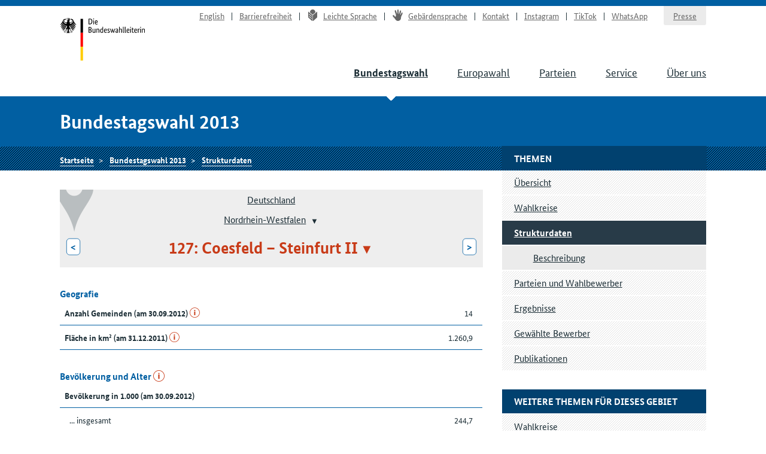

--- FILE ---
content_type: text/html
request_url: https://www.bundeswahlleiterin.de/bundestagswahlen/2013/strukturdaten/bund-99/land-5/wahlkreis-127.html
body_size: 7195
content:
<!doctype html><html lang="de" class="no-jquery"><head>

        <meta charset="utf-8">
        <meta name="viewport" content="width=device-width, initial-scale=1">

        <meta http-equiv="X-UA-Compatible" content="IE=Edge">

        <title>Strukturdaten Coesfeld – Steinfurt II - Die Bundeswahlleiterin</title>

        <meta name="author" content="Die Bundeswahlleiterin">





            <link rel="stylesheet" href="../../../../../.resources/bundeswahlleiter-theme/resources/css/style~2025-02-11-14-44-22-000~cache.css" media="all">

        <link rel="shortcut icon" href="../../../../../.resources/bundeswahlleiter-theme/resources/img/favicon.ico">



                <script src="../../../../../.resources/bundeswahlleiter-theme/resources/js/lib/jquery.min~2025-02-11-14-44-22-000~cache.js"></script>

    </head>

    <body id="top">





<header id="header" class="page-header" role="banner">
    <div class="page-header__content">
        <div class="container">
                <a class="jumplink" href="#main" title="Zum Inhalt springen">Zum Inhalt springen</a>

            <div class="page-header__logo">
                <a href="../../../../../bundeswahlleiter.html" title="Die Bundeswahlleiterin">Startseite</a>
            </div>






    <nav class="nav nav-service js-nav-service" role="navigation" aria-label="Service-Navigation">
        <div class="nav__container ">
                <div class="nav__title">
                    <strong>Service-Navigation</strong>
                </div>

        <ul class="nav__list">


                <li class="nav__listitem   ">
                        <a href="../../../../../en/bundestagswahlen/2013/strukturdaten/bund-99/land-5/wahlkreis-127.html" target="_self" title="English" class="">English</a>

                </li>

                <li class="nav__listitem   ">
                        <a href="../../../../../info/barrierefreiheit.html" target="_self" title="Barrierefreiheit" class="">Barrierefreiheit</a>

                </li>

                <li class="nav__listitem   ">
                        <a href="../../../../../info/leichte-sprache.html" target="_self" title="Leichte Sprache" class=""><div class="icon icon-lang-leichtesprache"></div>Leichte Sprache</a>

                </li>

                <li class="nav__listitem   ">
                        <a href="../../../../../info/gebaerdensprache.html" target="_self" title="Gebärdensprache" class=""><div class="icon icon-lang-gebaerdensprache"></div>Gebärdensprache</a>

                </li>

                <li class="nav__listitem   ">
                        <a href="../../../../../info/kontakt.html" target="_self" title="Kontakt" class="">Kontakt</a>

                </li>

                <li class="nav__listitem   ">
                        <a href="https://www.instagram.com/wahlleitung_de" target="_blank" rel="noopener noreferrer" title="Instagram" class=" link-no-icon">Instagram</a>

                </li>

                <li class="nav__listitem   ">
                        <a href="https://www.tiktok.com/@wahlleitung_de" target="_blank" rel="noopener noreferrer" title="TikTok" class=" link-no-icon">TikTok</a>

                </li>

                <li class="nav__listitem   nav__listitem--last">
                        <a href="https://www.whatsapp.com/channel/0029Vb2Ateg0wajrsyNyQr2F" target="_blank" rel="noopener noreferrer" title="WhatsApp" class=" link-no-icon">WhatsApp</a>

                </li>

                <li class="nav__listitem  nav__listitem--boxed ">
                        <a href="../../../../../info/presse.html" target="_self" title="Presse" class="">Presse</a>

                </li>
        </ul>
        </div>
    </nav>








	    <div class="nav-main__menubuttons">
	        <button id="js-nav-main__button-open" class="button">Menü</button>
	        <button id="js-nav-main__button-close" class="button u-hidden">Menü schließen</button>
	    </div>

    <nav id="js-nav-main" class="nav nav-main" role="navigation" aria-label="Haupt-Navigation 1. Ebene">
        <div class="nav__container ">
                <div class="nav__title">
                    <strong>Navigation</strong>
                </div>

        <ul class="nav__list">


                <li class="nav__listitem nav__listitem--active  ">
                        <a href="../../../../2025.html" target="_self" title="Bundestagswahl" class="">Bundestagswahl</a>

                </li>

                <li class="nav__listitem   ">
                        <a href="../../../../../europawahlen/2024.html" target="_self" title="Europawahl" class="">Europawahl</a>

                </li>

                <li class="nav__listitem   ">
                        <a href="../../../../../parteien.html" target="_self" title="Parteien" class="">Parteien</a>

                </li>

                <li class="nav__listitem   ">
                        <a href="../../../../../service.html" target="_self" title="Service" class="">Service</a>

                </li>

                <li class="nav__listitem   ">
                        <a href="../../../../../ueber-uns.html" target="_self" title="Über uns" class="">Über uns</a>

                </li>
        </ul>
        </div>
    </nav>
        </div>
    </div>
</header>

    <section class="section-title">
        <div class="container">
            <strong class="section-title__title">
                Bundestagswahl 2013
            </strong>
        </div>
    </section>






    <nav class="nav nav-breadcrumb">
        <div class="nav__container container">

        <ul class="nav__list">


                <li class="nav__listitem   ">
                        <a href="../../../../../bundeswahlleiter.html" target="_self" title="Die Bundeswahlleiterin" class="">Startseite</a>

                </li>

                <li class="nav__listitem   ">
                        <a href="../../../../2013.html" target="_self" title="Bundestagswahl 2013" class="">Bundestagswahl 2013</a>

                </li>

                <li class="nav__listitem   ">
                        <a href="../../../strukturdaten.html" target="_self" title="Strukturdaten" class="">Strukturdaten</a>

                </li>
        </ul>
        </div>
    </nav>






<div class="container">
    <div class="inner-wrapper">
        <main id="main" class="page-content ">




<nav role="navigation" class="nav-breadcrumb-wahlgebiete">
    <div class="icon__wrapper">
        <div class="icon icon-placemark"></div>
    </div>

        <ul class="nav__list">
                <li class="nav__listitem">
                    <div class="">

                        <div class="gebiet-name ">
                                 <a href="../../bund-99.html">Deutschland</a>
                        </div>

                    </div>

                </li>
                <li class="nav__listitem">
                    <div class="">

                        <div class="gebiet-name ">
                                    <a href="../land-5.html">Nordrhein-Westfalen</a>
    <div class="dropdown">
        <button title="Zu einem anderen Gebiet wechseln" class="dropdown__toggler"><span></span></button>

        <div class="dropdown__container">
            <div class="dropdown__header">
                <span>Zu einem anderen Gebiet wechseln</span>
                <button class="dropdown__closelink" title="Abbrechen">Abbrechen</button>
            </div>

            <ul role="menu" aria-hidden="true" class="dropdown__content">
                    <li role="presentation">
                            <a role="menuitem" href="../land-8.html">Baden-Württemberg</a>
                    </li>
                    <li role="presentation">
                            <a role="menuitem" href="../land-9.html">Bayern</a>
                    </li>
                    <li role="presentation">
                            <a role="menuitem" href="../land-11.html">Berlin</a>
                    </li>
                    <li role="presentation">
                            <a role="menuitem" href="../land-12.html">Brandenburg</a>
                    </li>
                    <li role="presentation">
                            <a role="menuitem" href="../land-4.html">Bremen</a>
                    </li>
                    <li role="presentation">
                            <a role="menuitem" href="../land-2.html">Hamburg</a>
                    </li>
                    <li role="presentation">
                            <a role="menuitem" href="../land-6.html">Hessen</a>
                    </li>
                    <li role="presentation">
                            <a role="menuitem" href="../land-13.html">Mecklenburg-Vorpommern</a>
                    </li>
                    <li role="presentation">
                            <a role="menuitem" href="../land-3.html">Niedersachsen</a>
                    </li>
                    <li role="presentation">
                            <span role="menuitem" aria-selected="true" tabindex="0" class="dropdown__item--active">Nordrhein-Westfalen</span>
                    </li>
                    <li role="presentation">
                            <a role="menuitem" href="../land-7.html">Rheinland-Pfalz</a>
                    </li>
                    <li role="presentation">
                            <a role="menuitem" href="../land-10.html">Saarland</a>
                    </li>
                    <li role="presentation">
                            <a role="menuitem" href="../land-14.html">Sachsen</a>
                    </li>
                    <li role="presentation">
                            <a role="menuitem" href="../land-15.html">Sachsen-Anhalt</a>
                    </li>
                    <li role="presentation">
                            <a role="menuitem" href="../land-1.html">Schleswig-Holstein</a>
                    </li>
                    <li role="presentation">
                            <a role="menuitem" href="../land-16.html">Thüringen</a>
                    </li>
            </ul>
        </div>
    </div>
                        </div>

                    </div>

                </li>
                <li class="nav__listitem">
                    <div class="gebiete-carousel">
                            <a href="../land-5/wahlkreis-126.html" title="126: Borken II" class="button button--inverted">&lt;<span class="button__longtext"> 126: Borken II</span></a>

                        <div class="gebiet-name gebiet-name--active">
    <div class="dropdown">
        <button title="Zu einem anderen Gebiet wechseln" class="dropdown__toggler"><span>127: Coesfeld – Steinfurt II</span></button>

        <div class="dropdown__container">
            <div class="dropdown__header">
                <span>Zu einem anderen Gebiet wechseln</span>
                <button class="dropdown__closelink" title="Abbrechen">Abbrechen</button>
            </div>

            <ul role="menu" aria-hidden="true" class="dropdown__content">
                    <li role="presentation">
                            <a role="menuitem" href="../land-5/wahlkreis-87.html">087: Aachen I</a>
                    </li>
                    <li role="presentation">
                            <a role="menuitem" href="../land-5/wahlkreis-88.html">088: Aachen II</a>
                    </li>
                    <li role="presentation">
                            <a role="menuitem" href="../land-5/wahlkreis-89.html">089: Heinsberg</a>
                    </li>
                    <li role="presentation">
                            <a role="menuitem" href="../land-5/wahlkreis-90.html">090: Düren</a>
                    </li>
                    <li role="presentation">
                            <a role="menuitem" href="../land-5/wahlkreis-91.html">091: Rhein-Erft-Kreis I</a>
                    </li>
                    <li role="presentation">
                            <a role="menuitem" href="../land-5/wahlkreis-92.html">092: Euskirchen – Rhein-Erft-Kreis II</a>
                    </li>
                    <li role="presentation">
                            <a role="menuitem" href="../land-5/wahlkreis-93.html">093: Köln I</a>
                    </li>
                    <li role="presentation">
                            <a role="menuitem" href="../land-5/wahlkreis-94.html">094: Köln II</a>
                    </li>
                    <li role="presentation">
                            <a role="menuitem" href="../land-5/wahlkreis-95.html">095: Köln III</a>
                    </li>
                    <li role="presentation">
                            <a role="menuitem" href="../land-5/wahlkreis-96.html">096: Bonn</a>
                    </li>
                    <li role="presentation">
                            <a role="menuitem" href="../land-5/wahlkreis-97.html">097: Rhein-Sieg-Kreis I</a>
                    </li>
                    <li role="presentation">
                            <a role="menuitem" href="../land-5/wahlkreis-98.html">098: Rhein-Sieg-Kreis II</a>
                    </li>
                    <li role="presentation">
                            <a role="menuitem" href="../land-5/wahlkreis-99.html">099: Oberbergischer Kreis</a>
                    </li>
                    <li role="presentation">
                            <a role="menuitem" href="../land-5/wahlkreis-100.html">100: Rheinisch-Bergischer Kreis</a>
                    </li>
                    <li role="presentation">
                            <a role="menuitem" href="../land-5/wahlkreis-101.html">101: Leverkusen – Köln IV</a>
                    </li>
                    <li role="presentation">
                            <a role="menuitem" href="../land-5/wahlkreis-102.html">102: Wuppertal I</a>
                    </li>
                    <li role="presentation">
                            <a role="menuitem" href="../land-5/wahlkreis-103.html">103: Solingen – Remscheid – Wuppertal II</a>
                    </li>
                    <li role="presentation">
                            <a role="menuitem" href="../land-5/wahlkreis-104.html">104: Mettmann I</a>
                    </li>
                    <li role="presentation">
                            <a role="menuitem" href="../land-5/wahlkreis-105.html">105: Mettmann II</a>
                    </li>
                    <li role="presentation">
                            <a role="menuitem" href="../land-5/wahlkreis-106.html">106: Düsseldorf I</a>
                    </li>
                    <li role="presentation">
                            <a role="menuitem" href="../land-5/wahlkreis-107.html">107: Düsseldorf II</a>
                    </li>
                    <li role="presentation">
                            <a role="menuitem" href="../land-5/wahlkreis-108.html">108: Neuss I</a>
                    </li>
                    <li role="presentation">
                            <a role="menuitem" href="../land-5/wahlkreis-109.html">109: Mönchengladbach</a>
                    </li>
                    <li role="presentation">
                            <a role="menuitem" href="../land-5/wahlkreis-110.html">110: Krefeld I – Neuss II</a>
                    </li>
                    <li role="presentation">
                            <a role="menuitem" href="../land-5/wahlkreis-111.html">111: Viersen</a>
                    </li>
                    <li role="presentation">
                            <a role="menuitem" href="../land-5/wahlkreis-112.html">112: Kleve</a>
                    </li>
                    <li role="presentation">
                            <a role="menuitem" href="../land-5/wahlkreis-113.html">113: Wesel I</a>
                    </li>
                    <li role="presentation">
                            <a role="menuitem" href="../land-5/wahlkreis-114.html">114: Krefeld II – Wesel II</a>
                    </li>
                    <li role="presentation">
                            <a role="menuitem" href="../land-5/wahlkreis-115.html">115: Duisburg I</a>
                    </li>
                    <li role="presentation">
                            <a role="menuitem" href="../land-5/wahlkreis-116.html">116: Duisburg II</a>
                    </li>
                    <li role="presentation">
                            <a role="menuitem" href="../land-5/wahlkreis-117.html">117: Oberhausen – Wesel III</a>
                    </li>
                    <li role="presentation">
                            <a role="menuitem" href="../land-5/wahlkreis-118.html">118: Mülheim – Essen I</a>
                    </li>
                    <li role="presentation">
                            <a role="menuitem" href="../land-5/wahlkreis-119.html">119: Essen II</a>
                    </li>
                    <li role="presentation">
                            <a role="menuitem" href="../land-5/wahlkreis-120.html">120: Essen III</a>
                    </li>
                    <li role="presentation">
                            <a role="menuitem" href="../land-5/wahlkreis-121.html">121: Recklinghausen I</a>
                    </li>
                    <li role="presentation">
                            <a role="menuitem" href="../land-5/wahlkreis-122.html">122: Recklinghausen II</a>
                    </li>
                    <li role="presentation">
                            <a role="menuitem" href="../land-5/wahlkreis-123.html">123: Gelsenkirchen</a>
                    </li>
                    <li role="presentation">
                            <a role="menuitem" href="../land-5/wahlkreis-124.html">124: Steinfurt I – Borken I</a>
                    </li>
                    <li role="presentation">
                            <a role="menuitem" href="../land-5/wahlkreis-125.html">125: Bottrop – Recklinghausen III</a>
                    </li>
                    <li role="presentation">
                            <a role="menuitem" href="../land-5/wahlkreis-126.html">126: Borken II</a>
                    </li>
                    <li role="presentation">
                            <span role="menuitem" aria-selected="true" tabindex="0" class="dropdown__item--active">127: Coesfeld – Steinfurt II</span>
                    </li>
                    <li role="presentation">
                            <a role="menuitem" href="../land-5/wahlkreis-128.html">128: Steinfurt III</a>
                    </li>
                    <li role="presentation">
                            <a role="menuitem" href="../land-5/wahlkreis-129.html">129: Münster</a>
                    </li>
                    <li role="presentation">
                            <a role="menuitem" href="../land-5/wahlkreis-130.html">130: Warendorf</a>
                    </li>
                    <li role="presentation">
                            <a role="menuitem" href="../land-5/wahlkreis-131.html">131: Gütersloh I</a>
                    </li>
                    <li role="presentation">
                            <a role="menuitem" href="../land-5/wahlkreis-132.html">132: Bielefeld – Gütersloh II</a>
                    </li>
                    <li role="presentation">
                            <a role="menuitem" href="../land-5/wahlkreis-133.html">133: Herford – Minden-Lübbecke II</a>
                    </li>
                    <li role="presentation">
                            <a role="menuitem" href="../land-5/wahlkreis-134.html">134: Minden-Lübbecke I</a>
                    </li>
                    <li role="presentation">
                            <a role="menuitem" href="../land-5/wahlkreis-135.html">135: Lippe I</a>
                    </li>
                    <li role="presentation">
                            <a role="menuitem" href="../land-5/wahlkreis-136.html">136: Höxter – Lippe II</a>
                    </li>
                    <li role="presentation">
                            <a role="menuitem" href="../land-5/wahlkreis-137.html">137: Paderborn – Gütersloh III</a>
                    </li>
                    <li role="presentation">
                            <a role="menuitem" href="../land-5/wahlkreis-138.html">138: Hagen – Ennepe-Ruhr-Kreis I</a>
                    </li>
                    <li role="presentation">
                            <a role="menuitem" href="../land-5/wahlkreis-139.html">139: Ennepe-Ruhr-Kreis II</a>
                    </li>
                    <li role="presentation">
                            <a role="menuitem" href="../land-5/wahlkreis-140.html">140: Bochum I</a>
                    </li>
                    <li role="presentation">
                            <a role="menuitem" href="../land-5/wahlkreis-141.html">141: Herne – Bochum II</a>
                    </li>
                    <li role="presentation">
                            <a role="menuitem" href="../land-5/wahlkreis-142.html">142: Dortmund I</a>
                    </li>
                    <li role="presentation">
                            <a role="menuitem" href="../land-5/wahlkreis-143.html">143: Dortmund II</a>
                    </li>
                    <li role="presentation">
                            <a role="menuitem" href="../land-5/wahlkreis-144.html">144: Unna I</a>
                    </li>
                    <li role="presentation">
                            <a role="menuitem" href="../land-5/wahlkreis-145.html">145: Hamm – Unna II</a>
                    </li>
                    <li role="presentation">
                            <a role="menuitem" href="../land-5/wahlkreis-146.html">146: Soest</a>
                    </li>
                    <li role="presentation">
                            <a role="menuitem" href="../land-5/wahlkreis-147.html">147: Hochsauerlandkreis</a>
                    </li>
                    <li role="presentation">
                            <a role="menuitem" href="../land-5/wahlkreis-148.html">148: Siegen-Wittgenstein</a>
                    </li>
                    <li role="presentation">
                            <a role="menuitem" href="../land-5/wahlkreis-149.html">149: Olpe – Märkischer Kreis I</a>
                    </li>
                    <li role="presentation">
                            <a role="menuitem" href="../land-5/wahlkreis-150.html">150: Märkischer Kreis II</a>
                    </li>
            </ul>
        </div>
    </div>
                        </div>

                            <a href="../land-5/wahlkreis-128.html" title="128: Steinfurt III" class="button button--inverted"><span class="button__longtext">128: Steinfurt III </span>&gt;</a>
                    </div>

                </li>
        </ul>
</nav>





<ul class="linklist linklist-quicklinks">

        <li class="u-hidden u-visible-medium"><a href="#gebietsthemen">Weitere Themen für dieses Gebiet</a></li>
</ul>






 

 


        <figure id="genericfe2d0049-4012-4510-a24a-86534309c6ab">
            <table class="" style="width: 100%">
                    <caption>Geografie
                    </caption>
                <tbody>
<tr>
        <th scope="row" style="width: 75%">
        
        
            Anzahl Gemeinden (am 30.09.2012)
    <a href="../../beschreibung.html#13c28da3-4265-40c7-b58a-5ac3b1412554" class="link-info" title="Erläuterungen zu diesem Strukturmerkmal">i</a>
        </th>
        <td class="align--right">
        
        
            14
        </td>
</tr>
<tr>
        <th scope="row" style="width: 75%">
        
        
            Fläche in km² (am 31.12.2011)
    <a href="../../beschreibung.html#e20473b7-9921-440d-917f-269bec44cbf1" class="link-info" title="Erläuterungen zu diesem Strukturmerkmal">i</a>
        </th>
        <td class="align--right">
        
        
            1.260,9
        </td>
</tr>
                </tbody>
            </table>
            
        </figure>
         


 

 



 



 

 


        <figure id="generic01c23960-4d69-4c51-8186-517f6718275e">
            <table class="" style="width: 100%">
                    <caption>Bevölkerung und Alter
    <a href="../../beschreibung.html#325b04a2-f8f4-4580-b252-ce5ead64eb59" class="link-info" title="Erläuterungen zu diesem Strukturmerkmal">i</a>
                    </caption>
                <tbody>
<tr>
        <th colspan="2" scope="row" style="width: 75%">
        
        
            Bevölkerung in 1.000 (am 30.09.2012)
        </th>
</tr>
<tr>
        <th scope="row" class="th-sub">
        
        
            ... insgesamt
        </th>
        <td class="align--right">
        
        
            244,7
        </td>
</tr>
<tr>
        <th scope="row" class="th-sub">
        
        
            ... davon männlich
        </th>
        <td class="align--right">
        
        
            120,4
        </td>
</tr>
<tr>
        <th scope="row" class="th-sub">
        
        
            ... davon Deutsche
    <a href="../../beschreibung.html#ba1f9fb6-7c80-4e87-b315-549be0a71d88" class="link-info" title="Erläuterungen zu diesem Strukturmerkmal">i</a>
        </th>
        <td class="align--right">
        
        
            234,1
        </td>
</tr>
<tr>
        <th colspan="2" scope="row" style="width: 75%">
        
        
            Bevölkerungsdichte am 31.12.2011
    <a href="../../beschreibung.html#86343718-331f-4c25-9a3c-bfc2e70cf68e" class="link-info" title="Erläuterungen zu diesem Strukturmerkmal">i</a>
        </th>
</tr>
<tr>
        <th scope="row" class="th-sub">
        
        
            ... Einwohner je km²
        </th>
        <td class="align--right">
        
        
            194,1
        </td>
</tr>
<tr>
        <th colspan="2" scope="row" style="width: 75%">
        
        
            Zu- (+) bzw. Abnahme (-) der Bevölkerung je 1.000 Einwohner (2011)
    <a href="../../beschreibung.html#3342cbdb-c587-48eb-a48c-b028590bde2c" class="link-info" title="Erläuterungen zu diesem Strukturmerkmal">i</a>
        </th>
</tr>
<tr>
        <th scope="row" class="th-sub">
        
        
            ... Geburtensaldo
    <a href="../../beschreibung.html#e66c159c-2efb-4ea3-897e-e43b36c6cc7c" class="link-info" title="Erläuterungen zu diesem Strukturmerkmal">i</a>
        </th>
        <td class="align--right">
        
        
            -1,9
        </td>
</tr>
<tr>
        <th scope="row" class="th-sub">
        
        
            ... Wanderungssaldo
    <a href="../../beschreibung.html#8d010371-d748-4261-b87f-ccb014ff7b76" class="link-info" title="Erläuterungen zu diesem Strukturmerkmal">i</a>
        </th>
        <td class="align--right">
        
        
            -2,0
        </td>
</tr>
<tr>
        <th colspan="2" scope="row" style="width: 75%">
        
        
            Alter von ... bis unter ... Jahren (am 31.12.2011)
        </th>
</tr>
<tr>
        <th scope="row" class="th-sub">
        
        
            ... unter 18
        </th>
        <td class="align--right">
        
        
            19,1&nbsp;%
        </td>
</tr>
<tr>
        <th scope="row" class="th-sub">
        
        
            ... 18 - 25
        </th>
        <td class="align--right">
        
        
            8,4&nbsp;%
        </td>
</tr>
<tr>
        <th scope="row" class="th-sub">
        
        
            ... 25 - 35
        </th>
        <td class="align--right">
        
        
            10,2&nbsp;%
        </td>
</tr>
<tr>
        <th scope="row" class="th-sub">
        
        
            ... 35 - 60
        </th>
        <td class="align--right">
        
        
            38,3&nbsp;%
        </td>
</tr>
<tr>
        <th scope="row" class="th-sub">
        
        
            ... 60 - 75
        </th>
        <td class="align--right">
        
        
            15,4&nbsp;%
        </td>
</tr>
<tr>
        <th scope="row" class="th-sub">
        
        
            ... 75 und mehr
        </th>
        <td class="align--right">
        
        
            8,6&nbsp;%
        </td>
</tr>
                </tbody>
            </table>
            
        </figure>
         


 

 



 



 

 


        <figure id="generica36ea97d-7ccf-4893-b3f9-1d0744f99138">
            <table class="" style="width: 100%">
                    <caption>Allgemeinbildendes Schulwesen
    <a href="../../beschreibung.html#eb5d2d9f-e8a6-4dfd-b93e-6ea3da898b1c" class="link-info" title="Erläuterungen zu diesem Strukturmerkmal">i</a>
                    </caption>
                <tbody>
<tr>
        <th colspan="2" scope="row" style="width: 75%">
        
        
            Absolventen/Abgänger nach dem Abschluss (2011)
        </th>
</tr>
<tr>
        <th scope="row" class="th-sub">
        
        
            ... insgesamt einschl. Fachhochschulreife (je 1.000 Einwohner) 
        </th>
        <td class="align--right">
        
        
            13,1
        </td>
</tr>
<tr>
        <th scope="row" class="th-sub">
        
        
            ... ohne Hauptschulabschluss
        </th>
        <td class="align--right">
        
        
            3,9&nbsp;%
        </td>
</tr>
<tr>
        <th scope="row" class="th-sub">
        
        
            ... mit Hauptschulabschluss
        </th>
        <td class="align--right">
        
        
            17,2&nbsp;%
        </td>
</tr>
<tr>
        <th scope="row" class="th-sub">
        
        
            ... mit Realschulabschluss
        </th>
        <td class="align--right">
        
        
            45,5&nbsp;%
        </td>
</tr>
<tr>
        <th scope="row" class="th-sub">
        
        
            ... mit allgemeiner Hochschulreife
        </th>
        <td class="align--right">
        
        
            33,4&nbsp;%
        </td>
</tr>
                </tbody>
            </table>
            
        </figure>
         


 

 



 



 

 


        <figure id="generic7a6934f7-e578-4a62-a53a-0bb43624662c">
            <table class="" style="width: 100%">
                    <caption>Kraftfahrzeugbestand
    <a href="../../beschreibung.html#9a3d298f-eded-4262-80ce-f58a665fe3d1" class="link-info" title="Erläuterungen zu diesem Strukturmerkmal">i</a>
                    </caption>
                <tbody>
<tr>
        <th scope="row" style="width: 75%">
        
        
            Kraftfahrzeugbestand je 1.000 Einwohner (am 01.01.2012)
        </th>
        <td class="align--right">
        
        
            669,2
        </td>
</tr>
                </tbody>
            </table>
            
        </figure>
         


 

 



 



 

 


        <figure id="genericf3492de6-e375-46d2-b8f2-a371baf1ba39">
            <table class="" style="width: 100%">
                    <caption>Bautätigkeit und Wohnungswesen
    <a href="../../beschreibung.html#a2318d13-61c9-4d93-809e-6cefef25234b" class="link-info" title="Erläuterungen zu diesem Strukturmerkmal">i</a>
                    </caption>
                <tbody>
<tr>
        <th scope="row" style="width: 75%">
        
        
            Fertiggestellte Wohnungen je 1.000 Einwohner (2011)
        </th>
        <td class="align--right">
        
        
            2,9
        </td>
</tr>
<tr>
        <th scope="row" style="width: 75%">
        
        
            Bestand an Wohnungen je 1.000 Einwohner (am 31.12.2011)
    <a href="../../beschreibung.html#e3c21c29-5cdc-4a22-9088-746c60ccceee" class="link-info" title="Erläuterungen zu diesem Strukturmerkmal">i</a>
        </th>
        <td class="align--right">
        
        
            387,6
        </td>
</tr>
                </tbody>
            </table>
            
        </figure>
         


 

 



 



 

 


        <figure id="generic7050c66c-d796-447e-835a-df9ca894edab">
            <table class="" style="width: 100%">
                    <caption>Bergbau und verarbeitendes Gewerbe
    <a href="../../beschreibung.html#31d6270b-17dc-4003-819e-3e7b95d520bd" class="link-info" title="Erläuterungen zu diesem Strukturmerkmal">i</a>
                    </caption>
                <tbody>
<tr>
        <th scope="row" style="width: 75%">
        
        
            Betriebe je 1.000 Einwohner (am 30.09.2011)
        </th>
        <td class="align--right">
        
        
            0,6
        </td>
</tr>
                </tbody>
            </table>
            
        </figure>
         


 

 



 



 

 


        <figure id="generic22fa868f-944a-470d-9a1f-bc93749626f8">
            <table class="" style="width: 100%">
                    <caption>Gewerbesteuereinnahmen
    <a href="../../beschreibung.html#91ffadd6-2e5b-4d77-b5ce-efc0512b960d" class="link-info" title="Erläuterungen zu diesem Strukturmerkmal">i</a>
                    </caption>
                <tbody>
<tr>
        <th scope="row" style="width: 75%">
        
        
            Gewerbesteuereinnahmen in Euro je Einwohner (2011)
        </th>
        <td class="align--right">
        
        
            376,8
        </td>
</tr>
                </tbody>
            </table>
            
        </figure>
         


 

 



 



 

 


        <figure id="generic29d7273f-5c87-4963-b526-270e91fd626e">
            <table class="" style="width: 100%">
                    <caption>Gewerbeanzeigenstatistik
    <a href="../../beschreibung.html#4516faa0-4f2b-4e1f-aeb9-4c860eda3967" class="link-info" title="Erläuterungen zu diesem Strukturmerkmal">i</a>
                    </caption>
                <tbody>
<tr>
        <th scope="row" style="width: 75%">
        
        
            Gewerbeanmeldungen je 1.000 Einwohner (2011)
        </th>
        <td class="align--right">
        
        
            7,3
        </td>
</tr>
<tr>
        <th scope="row" style="width: 75%">
        
        
            Gewerbeabmeldungen je 1.000 Einwohner (2011)
        </th>
        <td class="align--right">
        
        
            6,7
        </td>
</tr>
                </tbody>
            </table>
            
        </figure>
         


 

 



 



 

 


        <figure id="generic39d004c4-751e-4cf8-b312-5caffae756fa">
            <table class="" style="width: 100%">
                    <caption>Insolvenzverfahren
    <a href="../../beschreibung.html#1e4c0a53-7549-4e01-a0da-a8c8d5e9ba03" class="link-info" title="Erläuterungen zu diesem Strukturmerkmal">i</a>
                    </caption>
                <tbody>
<tr>
        <th scope="row" style="width: 75%">
        
        
            Anzahl der beantragten Verfahren je 1.000 Einwohner (2011)
    <a href="../../beschreibung.html#7dd6a3d1-4bff-4de1-adf7-0c48dd79f5ae" class="link-info" title="Erläuterungen zu diesem Strukturmerkmal">i</a>
        </th>
        <td class="align--right">
        
        
            1,4
        </td>
</tr>
<tr>
        <th scope="row" style="width: 75%">
        
        
            Beschäftigte je 1.000 Einwohner (2011)
    <a href="../../beschreibung.html#c7ac6d96-a7d4-42cd-b25d-55083d562c84" class="link-info" title="Erläuterungen zu diesem Strukturmerkmal">i</a>
        </th>
        <td class="align--right">
        
        
            2,3
        </td>
</tr>
                </tbody>
            </table>
            
        </figure>
         


 

 



 



 

 


        <figure id="generic62d04969-cb6b-4ee2-875c-ea7f1eed6d4b">
            <table class="" style="width: 100%">
                    <caption>Sozialversicherungspflichtig Beschäftigte
    <a href="../../beschreibung.html#6fce153d-88a9-47c1-9537-cf9f339580a9" class="link-info" title="Erläuterungen zu diesem Strukturmerkmal">i</a>
                    </caption>
                <tbody>
<tr>
        <th colspan="2" scope="row" style="width: 75%">
        
        
            Sozialversicherungspflichtig Beschäftigte am 30.06.2011
        </th>
</tr>
<tr>
        <th scope="row" class="th-sub">
        
        
            ... insgesamt je 1.000 Einwohner
        </th>
        <td class="align--right">
        
        
            261,0
        </td>
</tr>
<tr>
        <th scope="row" class="th-sub">
        
        
            ... Land- und Forstwirtschaft, Fischerei
        </th>
        <td class="align--right">
        
        
            1,9&nbsp;%
        </td>
</tr>
<tr>
        <th scope="row" class="th-sub">
        
        
            ... Produzierendes Gewerbe
        </th>
        <td class="align--right">
        
        
            32,1&nbsp;%
        </td>
</tr>
<tr>
        <th scope="row" class="th-sub">
        
        
            ... Handel, Gastgewerbe, Verkehr
        </th>
        <td class="align--right">
        
        
            25,3&nbsp;%
        </td>
</tr>
<tr>
        <th scope="row" class="th-sub">
        
        
            ... Öffentliche und private Dienstleister
        </th>
        <td class="align--right">
        
        
            27,6&nbsp;%
        </td>
</tr>
<tr>
        <th scope="row" class="th-sub">
        
        
            ... Übrige Dienstleister und „ohne Angabe“
        </th>
        <td class="align--right">
        
        
            13,1&nbsp;%
        </td>
</tr>
                </tbody>
            </table>
            
        </figure>
         


 

 



 



 

 


        <figure id="generic44ab2402-2a60-4e38-a345-838d55c40f60">
            <table class="" style="width: 100%">
                    <caption>Arbeitslosenquote
    <a href="../../beschreibung.html#2f1e9385-2be5-4f2b-b206-7c5796e9cce4" class="link-info" title="Erläuterungen zu diesem Strukturmerkmal">i</a>
                    </caption>
                <tbody>
<tr>
        <th colspan="2" scope="row" style="width: 75%">
        
        
            Arbeitslosenquote Ende Dezember 2012
        </th>
</tr>
<tr>
        <th scope="row" class="th-sub">
        
        
            ... insgesamt
        </th>
        <td class="align--right">
        
        
            3,2&nbsp;%
        </td>
</tr>
<tr>
        <th scope="row" class="th-sub">
        
        
            ... Frauen
        </th>
        <td class="align--right">
        
        
            3,2&nbsp;%
        </td>
</tr>
<tr>
        <th scope="row" class="th-sub">
        
        
            ... Ausländer
        </th>
        <td class="align--right">
        
        
            13,0&nbsp;%
        </td>
</tr>
                </tbody>
            </table>
            
        </figure>
         


 

 



 



 

 


        <figure id="generic442abc9f-dc1f-4260-bad2-04a2cf69ed62">
            <table class="" style="width: 100%">
                    <caption>Empfänger(innen) von Leistungen nach SGB II
    <a href="../../beschreibung.html#2f857ea0-7fad-4fec-a771-cc586f4c1c80" class="link-info" title="Erläuterungen zu diesem Strukturmerkmal">i</a>
                    </caption>
                <tbody>
<tr>
        <th colspan="2" scope="row" style="width: 75%">
        
        
            Empfänger(innen) von Leistungen nach SGB II am 31.12.2012
        </th>
</tr>
<tr>
        <th scope="row" class="th-sub">
        
        
            ... insgesamt je 1.000 Einwohner
        </th>
        <td class="align--right">
        
        
            38,8
        </td>
</tr>
<tr>
        <th scope="row" class="th-sub">
        
        
            ... darunter nicht erwerbsfähige Hilfebedürftige
    <a href="../../beschreibung.html#7fb49b87-8f9a-4a99-be25-07f82b8fc0ec" class="link-info" title="Erläuterungen zu diesem Strukturmerkmal">i</a>
        </th>
        <td class="align--right">
        
        
            30,3&nbsp;%
        </td>
</tr>
                </tbody>
            </table>
            
        </figure>
         


 

 



 



        </main>

        <div class="page-sidebar">





    <nav class="nav nav-sub js-nav-sub  " role="navigation" aria-label="Navigation 2. Ebene">
        <h1 class="nav__title">Themen</h1>


        <ul class="nav__list">


                <li class="nav__listitem   ">
                        <a href="../../../../2013.html" target="_self" title="Übersicht" class="">Übersicht</a>

                </li>

                <li class="nav__listitem   ">
                        <a href="../../../wahlkreiseinteilung.html" target="_self" title="Wahlkreise" class="">Wahlkreise</a>

                </li>

                <li class="nav__listitem nav__listitem--active  ">
                        <a href="../../../strukturdaten.html" target="_self" title="Strukturdaten" class="">Strukturdaten</a>

            <nav class="nav nav-sub-sub js-nav-sub" role="navigation" aria-label="Navigation 3. Ebene">
        <ul class="nav__list">


                <li class="nav__listitem   ">
                        <a href="../../beschreibung.html" target="_self" title="Beschreibung" class="">Beschreibung</a>

                </li>
        </ul>
            </nav>
                </li>

                <li class="nav__listitem   ">
                        <a href="../../../wahlbewerber.html" target="_self" title="Parteien und Wahlbewerber" class="">Parteien und Wahlbewerber</a>

                </li>

                <li class="nav__listitem   ">
                        <a href="../../../ergebnisse.html" target="_self" title="Ergebnisse" class="">Ergebnisse</a>

                </li>

                <li class="nav__listitem   ">
                        <a href="../../../gewaehlte.html" target="_self" title="Gewählte Bewerber" class="">Gewählte Bewerber</a>

                </li>

                <li class="nav__listitem   ">
                        <a href="../../../publikationen.html" target="_self" title="Publikationen" class="">Publikationen</a>

                </li>
        </ul>
    </nav>





    <aside>




    <nav role="navigation" id="gebietsthemen" aria-label="Navigation 2. Ebene" class="nav nav-sub nav-persistent">
        <h3 class="nav__title">Weitere Themen für dieses Gebiet</h3>

        <ul class="nav__list">
                <li class="nav__listitem "><a href="../../../wahlkreiseinteilung/bund-99/land-5/wahlkreis-127.html">Wahlkreise</a></li>
                <li class="nav__listitem "><a href="../../../ergebnisse/bund-99/land-5/wahlkreis-127.html">Ergebnisse</a></li>
        </ul>
    </nav>
    </aside>

        </div>
    </div>
</div>











    <aside class="nav nav-meta" role="complementary" aria-label="Funktionsleiste">
        <div class="nav__container container">
                <div class="nav__title">
                    <strong>Meta-Navigation</strong>
                </div>

        <ul class="nav__list">


                <li class="nav__listitem   ">
    <button title="Seite drucken" class="button--as-link js-print">
        <span>Seite drucken</span>
    </button>
                </li>

                <li class="nav__listitem   ">
        <div class="dropdown">
    <button title="Seite teilen" aria-label="Öffnet das Menü zum Teilen in sozialen Medien" class="button--as-link dropdown__toggler js-share">
        <span class="icon icon-share"></span><span>Seite teilen</span>
    </button>

            <div class="dropdown__container">
                <div class="dropdown__header">
                    <span></span>
                    <button class="dropdown__closelink" title="Abbrechen">
                        Abbrechen
                    </button>
                </div>

                <ul class="dropdown__content" role="menu" aria-hidden="true">
                        <li class="link-share link-share--email" role="presentation">
                                <a role="menuitem" href="mailto:?subject=Empfehlung%20aus%20dem%20Internetauftritt%20der%20Bundeswahlleiterin&amp;body=Der%20nachfolgende%20Artikel%20k%C3%B6nnte%20f%C3%BCr%20Sie%20interessant%20sein%3A%20https%3A%2F%2Fwww.bundeswahlleiterin.de%2Fbundestagswahlen%2F2013%2Fstrukturdaten%2Fbund-99%2Fland-5%2Fwahlkreis-127.html" target="_self" title="E-Mail">E-Mail</a>
                        </li>
                        <li class="link-share link-share--twitter" role="presentation">
                                <a role="menuitem" href="https://www.twitter.com/intent/tweet?url=https%3A%2F%2Fwww.bundeswahlleiterin.de%2Fbundestagswahlen%2F2013%2Fstrukturdaten%2Fbund-99%2Fland-5%2Fwahlkreis-127.html&amp;text=Strukturdaten+Coesfeld+%E2%80%93+Steinfurt+II" target="_blank" rel="noopener noreferrer" title="X">X</a>
                        </li>
                        <li class="link-share link-share--facebook" role="presentation">
                                <a role="menuitem" href="https://www.facebook.com/sharer/sharer.php?u=https%3A%2F%2Fwww.bundeswahlleiterin.de%2Fbundestagswahlen%2F2013%2Fstrukturdaten%2Fbund-99%2Fland-5%2Fwahlkreis-127.html" target="_blank" rel="noopener noreferrer" title="Facebook">Facebook</a>
                        </li>
                        <li class="link-share link-share--whatsapp" role="presentation">
                                <a role="menuitem" href="whatsapp://send?text=https%3A%2F%2Fwww.bundeswahlleiterin.de%2Fbundestagswahlen%2F2013%2Fstrukturdaten%2Fbund-99%2Fland-5%2Fwahlkreis-127.html" target="_self" title="WhatsApp">WhatsApp</a>
                        </li>
                </ul>
            </div>
        </div>
                </li>

                <li class="nav__listitem   ">
                        <a href="#top" target="_self" title="Nach oben" class="">Nach oben</a>

                </li>
        </ul>
        </div>
    </aside>


<footer id="footer" class="page-footer" role="contentinfo">
    <div class="container">







    <nav class="nav nav-main" role="navigation" aria-label="Haupt-Navigation 1. Ebene">
        <div class="nav__container ">
                <div class="nav__title">
                    <strong>Navigation</strong>
                </div>

        <ul class="nav__list">


                <li class="nav__listitem nav__listitem--active  ">
                        <a href="../../../../2025.html" target="_self" title="Bundestagswahl" class="">Bundestagswahl</a>

                </li>

                <li class="nav__listitem   ">
                        <a href="../../../../../europawahlen/2024.html" target="_self" title="Europawahl" class="">Europawahl</a>

                </li>

                <li class="nav__listitem   ">
                        <a href="../../../../../parteien.html" target="_self" title="Parteien" class="">Parteien</a>

                </li>

                <li class="nav__listitem   ">
                        <a href="../../../../../service.html" target="_self" title="Service" class="">Service</a>

                </li>

                <li class="nav__listitem   ">
                        <a href="../../../../../ueber-uns.html" target="_self" title="Über uns" class="">Über uns</a>

                </li>
        </ul>
        </div>
    </nav>

        <div class="inner-wrapper">
            <div class="footer-addresses ">
                <div class="inner-wrapper">






        <div class="address">
                <h3 class="address__title">Kontakt | Barriere melden</h3>

        <ul class="list--notype">
                <li>
                        <a href="https://www.bundeswahlleiterin.de/kontakt" title="Kontaktformular">Kontaktformular</a>
                </li>
        </ul>
        </div>





        <div class="address">
                <h3 class="address__title">Postanschrift</h3>

        <ul class="list--notype">
                <li>
                        Die Bundeswahlleiterin<br>Statistisches Bundesamt<br>65180 Wiesbaden
                </li>
        </ul>
        </div>
                </div>
            </div>



                <ul class="footer-links">
                        <li class="footer-links__item"><a href="../../../../../info/datenschutz.html" title="Datenschutz">Datenschutz</a></li>
                        <li class="footer-links__item"><a href="../../../../../info/impressum.html" title="Impressum">Impressum</a></li>
                </ul>
        </div>
    </div>

    <div class="container">





    <p>©&nbsp;2026 Die Bundeswahlleiterin</p>

    </div>
</footer>


                <script src="../../../../../.resources/bundeswahlleiter-theme/resources/js/script.min~2025-02-11-14-44-22-000~cache.js"></script>
    

</body></html>